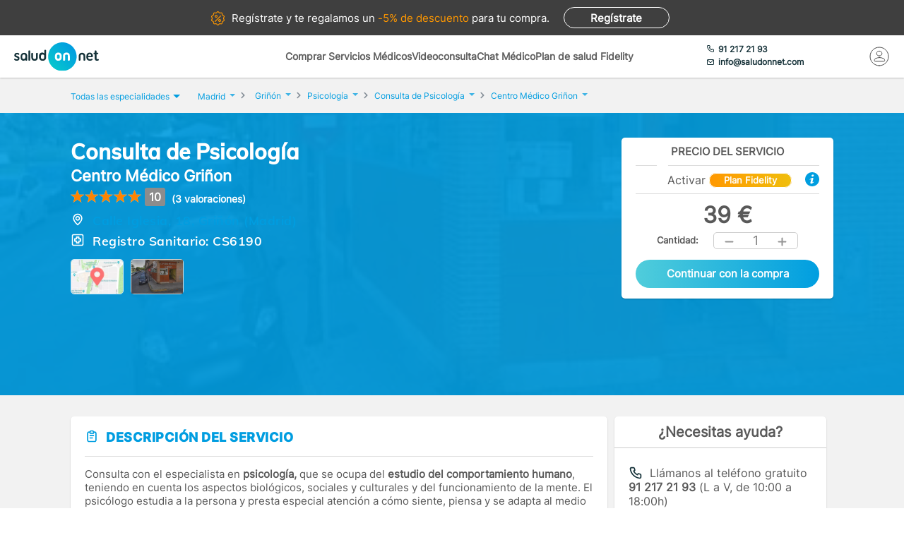

--- FILE ---
content_type: text/html; charset=utf-8
request_url: https://www.saludonnet.com/ratings/service-for-sale/highlighted/true
body_size: 1881
content:


<section class="user-comments-section">
    <h3>Más de 400.000 pacientes ya han utilizado SaludOnNet</h3>

	<div class="flex-wrapper user-comments-section__total-ratings">
        <div class="flex">
		    <p><strong class="user-comments-section__total-ratings__number"><span>9,2 </span> /10</strong><span id="saludOnNetRatingsStarInCarrousel" class="rating">4.6</span></p>
        </div>
        <div class="flex">
		    <p><strong>164.683 valoraciones</strong></p>
                <a href="/valoraciones-destacadas" >Ver ></a>
        </div>
	</div>
    <ul class="bxslider">
            <li>
                    <div>
                        <div>
                            <blockquote>Estoy muy contento de pertenecer al plan Fidelity ya que me han atendido muy bien en todo los aspectos.
 Pensaba que por el hecho de ser un paciente con muchas dolencias no tendr&#237;a alternativa a la Seguridad Social y he comprobado que no es as&#237;. 
Gracias.</blockquote>
                        </div>
                        <div class="user-comment__footer">
                            <span>
                                <img src="https://www.saludonnet.com/Content/img/svg/stars-5.svg" alt="valoración" width="100" height="20" loading="lazy" />
                                <p>- RAUL G.</p>
                            </span>
                            <p>15/01/2026</p>
                        </div>
                    </div>
                    <div>
                        <div>
                            <blockquote>Muy satisfecho con los servicios prestados hasta la fecha. Rapidez y sencillez en las gestiones realizadas hasta la fecha aparte de conseguir siempre buenos precios en los servicios solicitados.</blockquote>
                        </div>
                        <div class="user-comment__footer">
                            <span>
                                <img src="https://www.saludonnet.com/Content/img/svg/stars-5.svg" alt="valoración" width="100" height="20" loading="lazy" />
                                <p>- An&#243;nimo</p>
                            </span>
                            <p>10/01/2026</p>
                        </div>
                    </div>
                    <div>
                        <div>
                            <blockquote>Muy bien. Es la segunda vez que me presento a realizarme alguna prueba m&#233;dica y el trato no ha podido ser mejor, tanto en recepci&#243;n como las chicas que te hac&#237;an las pruebas</blockquote>
                        </div>
                        <div class="user-comment__footer">
                            <span>
                                <img src="https://www.saludonnet.com/Content/img/svg/stars-5.svg" alt="valoración" width="100" height="20" loading="lazy" />
                                <p>- Desiree O.</p>
                            </span>
                            <p>03/01/2026</p>
                        </div>
                    </div>
            </li>
            <li>
                    <div>
                        <div>
                            <blockquote>Un lugar donde encuentro siempre el precio justo y a m&#237; alcance con diferentes opciones para m&#237; valoraci&#243;n</blockquote>
                        </div>
                        <div class="user-comment__footer">
                            <span>
                                <img src="https://www.saludonnet.com/Content/img/svg/stars-5.svg" alt="valoración" width="100" height="20" loading="lazy" />
                                <p>- Esmeralda C.</p>
                            </span>
                            <p>03/01/2026</p>
                        </div>
                    </div>
                    <div>
                        <div>
                            <blockquote>Excelente, me di&#243; mucha variedad y oportunidad de elecci&#243;n. A precios no muy altos. Los recomiendo.</blockquote>
                        </div>
                        <div class="user-comment__footer">
                            <span>
                                <img src="https://www.saludonnet.com/Content/img/svg/stars-5.svg" alt="valoración" width="100" height="20" loading="lazy" />
                                <p>- An&#243;nimo</p>
                            </span>
                            <p>30/12/2025</p>
                        </div>
                    </div>
                    <div>
                        <div>
                            <blockquote>Saqu&#233; cita para atenci&#243;n de especialista y me la dieron para dentro de dos d&#237;as. Muy r&#225;pido !!!</blockquote>
                        </div>
                        <div class="user-comment__footer">
                            <span>
                                <img src="https://www.saludonnet.com/Content/img/svg/stars-5.svg" alt="valoración" width="100" height="20" loading="lazy" />
                                <p>- LEONOR C.</p>
                            </span>
                            <p>29/12/2025</p>
                        </div>
                    </div>
            </li>
            <li>
                    <div>
                        <div>
                            <blockquote>Me encanta la atenci&#243;n r&#225;pida, eficiente y amable del personal.
 Se agradece el trato recibido. 
Gente con mucha educaci&#243;n y saber estar. 
Mil gracias!!! Lo recomendar&#233;.</blockquote>
                        </div>
                        <div class="user-comment__footer">
                            <span>
                                <img src="https://www.saludonnet.com/Content/img/svg/stars-5.svg" alt="valoración" width="100" height="20" loading="lazy" />
                                <p>- Nuria P.</p>
                            </span>
                            <p>22/12/2025</p>
                        </div>
                    </div>
                    <div>
                        <div>
                            <blockquote>Es la 3&#176; o 4&#176; vez que repito con ellos y volver&#225; a haber una 5&#176;, Muy buenos profesionales si no tienes m&#233;dico privado a muy buen precio. Si siguen manteni&#233;ndolos, me tendr&#225;n como clienta. Feliz Navidad!</blockquote>
                        </div>
                        <div class="user-comment__footer">
                            <span>
                                <img src="https://www.saludonnet.com/Content/img/svg/stars-5.svg" alt="valoración" width="100" height="20" loading="lazy" />
                                <p>- Eva Mar&#237;a  M.</p>
                            </span>
                            <p>21/12/2025</p>
                        </div>
                    </div>
                    <div>
                        <div>
                            <blockquote>Facilidad de contrataci&#243;n por un coste reducido y poder elegir el centro. Siempre contrato con esta plataforma desde hace a&#241;os y nunca defrauda. Es la mejor opci&#243;n si no quieres o puedes tener que pagar un seguro anual. Un 10.</blockquote>
                        </div>
                        <div class="user-comment__footer">
                            <span>
                                <img src="https://www.saludonnet.com/Content/img/svg/stars-5.svg" alt="valoración" width="100" height="20" loading="lazy" />
                                <p>- Vicente O.</p>
                            </span>
                            <p>15/12/2025</p>
                        </div>
                    </div>
            </li>
    </ul>
</section>

<script type="text/javascript">
    $('.bxslider').bxSlider({
        auto: true,
        pause: 10000
    });
</script>

--- FILE ---
content_type: image/svg+xml
request_url: https://www.saludonnet.com/Content/img/svg/icn-one-rounded.svg
body_size: 461
content:
<svg width="55" height="55" viewBox="0 0 55 55" fill="none" xmlns="http://www.w3.org/2000/svg">
<ellipse cx="27.2829" cy="27.5" rx="27.2829" ry="27.5" fill="#EEEEEE"/>
<path d="M29.375 16.75C29.375 16.0586 28.9941 15.4258 28.3848 15.0977C27.7754 14.7695 27.0371 14.8047 26.4629 15.1914L20.8379 18.9414C19.9707 19.5156 19.7422 20.6758 20.3164 21.543C20.8906 22.4102 22.0566 22.6387 22.918 22.0644L25.625 20.2539V37.375H21.875C20.8379 37.375 20 38.2129 20 39.25C20 40.2871 20.8379 41.125 21.875 41.125H33.125C34.1621 41.125 35 40.2871 35 39.25C35 38.2129 34.1621 37.375 33.125 37.375H29.375V16.75Z" fill="#45C5D7"/>
</svg>


--- FILE ---
content_type: image/svg+xml
request_url: https://www.saludonnet.com/Content/img/svg/arrow-blue.svg
body_size: 708
content:
<?xml version="1.0" encoding="UTF-8" standalone="no"?>
<svg xmlns:sketch="http://www.bohemiancoding.com/sketch/ns" xmlns="http://www.w3.org/2000/svg" height="8px" width="4px" version="1.1" xmlns:xlink="http://www.w3.org/1999/xlink" viewBox="0 0 4 8"><!-- Generator: Sketch 3.2.1 (9977) - http://www.bohemiancoding.com/sketch -->
 <title>Arrow</title>
 <desc>Created with Sketch.</desc>
 <g id="Clinics" fill-rule="evenodd" sketch:type="MSPage" fill="none">
  <g id="Pagination" fill-opacity=".75" fill="#009ee0" sketch:type="MSArtboardGroup" transform="translate(-968 -2684)">
   <g sketch:type="MSLayerGroup" transform="translate(690 2668)">
    <g id="Last" sketch:type="MSShapeGroup" transform="translate(260)">
     <path id="Arrow" transform="translate(20 20) rotate(-90) translate(-20 -20)" d="m16 18h8l-4 4-4-4z"/>
    </g>
   </g>
  </g>
 </g>
</svg>


--- FILE ---
content_type: image/svg+xml
request_url: https://www.saludonnet.com/Content/img/svg/icn-magnifying-glass-white.svg
body_size: 765
content:
<?xml version="1.0" encoding="UTF-8" standalone="no"?>
<!-- Generator: Adobe Illustrator 18.1.1, SVG Export Plug-In . SVG Version: 6.00 Build 0)  -->
<!DOCTYPE svg  PUBLIC '-//W3C//DTD SVG 1.1//EN'  'http://www.w3.org/Graphics/SVG/1.1/DTD/svg11.dtd'>
<svg id="Magnifying_glass" xmlns="http://www.w3.org/2000/svg" xml:space="preserve" viewBox="0 0 20 20" version="1.1" y="0px" x="0px" xmlns:xlink="http://www.w3.org/1999/xlink" enable-background="new 0 0 20 20">
<path d="m17.545 15.467l-3.779-3.779c0.57-0.935 0.898-2.035 0.898-3.21 0-3.417-2.961-6.377-6.378-6.377-3.417-0.001-6.186 2.769-6.186 6.186 0 3.416 2.961 6.377 6.377 6.377 1.137 0 2.2-0.309 3.115-0.844l3.799 3.801c0.372 0.371 0.975 0.371 1.346 0l0.943-0.943c0.371-0.371 0.236-0.84-0.135-1.211zm-13.541-7.18c0-2.366 1.917-4.283 4.282-4.283 2.366 0 4.474 2.107 4.474 4.474 0 2.365-1.918 4.283-4.283 4.283-2.366-0.001-4.473-2.109-4.473-4.474z" fill="#fff"/>
</svg>


--- FILE ---
content_type: image/svg+xml
request_url: https://www.saludonnet.com/Content/img/svg/icn-close-blue.svg
body_size: 1294
content:
<?xml version="1.0" encoding="UTF-8"?>
<svg width="20px" height="20px" viewBox="0 0 20 20" version="1.1" xmlns="http://www.w3.org/2000/svg" xmlns:xlink="http://www.w3.org/1999/xlink">
    <!-- Generator: Sketch 55.2 (78181) - https://sketchapp.com -->
    <title>icn-close-blue</title>
    <desc>Created with Sketch.</desc>
    <g id="Page-1" stroke="none" stroke-width="1" fill="none" fill-rule="evenodd">
        <g id="icn-close-blue" fill="#009EE0" fill-rule="nonzero">
            <path d="M1.02789462,19.9409054 C0.765224359,19.9409054 0.502554103,19.8409956 0.302984744,19.6399238 C-0.0976562821,19.2392828 -0.0976562821,18.5897436 0.302984744,18.1891026 L18.1916065,0.300480769 C18.5922476,-0.100160256 19.2417869,-0.100160256 19.6424279,0.300480769 C20.0430689,0.701121795 20.0430689,1.35066103 19.6424279,1.7515525 L1.75405647,19.6399238 C1.55298474,19.8397436 1.29031449,19.9409054 1.02789462,19.9409054 L1.02789462,19.9409054 Z" id="Path"></path>
            <path d="M18.9177685,19.9409054 C18.6550981,19.9409054 18.3926783,19.8409956 18.1928586,19.6399238 L0.302984744,1.7515525 C-0.0976562821,1.35066103 -0.0976562821,0.701121795 0.302984744,0.300480769 C0.703625769,-0.100160256 1.35316506,-0.100160256 1.75405647,0.300480769 L19.6424279,18.1891026 C20.0430689,18.5897436 20.0430689,19.2392828 19.6424279,19.6399238 C19.4413562,19.8397436 19.1789363,19.9409054 18.9177685,19.9409054 Z" id="Path"></path>
        </g>
    </g>
</svg>

--- FILE ---
content_type: image/svg+xml
request_url: https://www.saludonnet.com/Content/img/svg/icon-medical-square-white.svg
body_size: 1578
content:
<svg width="24" height="24" viewBox="0 0 24 24" fill="none" xmlns="http://www.w3.org/2000/svg">
<path d="M19 2H5C4.20435 2 3.44129 2.31607 2.87868 2.87868C2.31607 3.44129 2 4.20435 2 5V19C2 19.7956 2.31607 20.5587 2.87868 21.1213C3.44129 21.6839 4.20435 22 5 22H19C19.7956 22 20.5587 21.6839 21.1213 21.1213C21.6839 20.5587 22 19.7956 22 19V5C22 4.20435 21.6839 3.44129 21.1213 2.87868C20.5587 2.31607 19.7956 2 19 2ZM20 19C20 19.2652 19.8946 19.5196 19.7071 19.7071C19.5196 19.8946 19.2652 20 19 20H5C4.73478 20 4.48043 19.8946 4.29289 19.7071C4.10536 19.5196 4 19.2652 4 19V5C4 4.73478 4.10536 4.48043 4.29289 4.29289C4.48043 4.10536 4.73478 4 5 4H19C19.2652 4 19.5196 4.10536 19.7071 4.29289C19.8946 4.48043 20 4.73478 20 5V19ZM17 9H15V7C15 6.73478 14.8946 6.48043 14.7071 6.29289C14.5196 6.10536 14.2652 6 14 6H10C9.73478 6 9.48043 6.10536 9.29289 6.29289C9.10536 6.48043 9 6.73478 9 7V9H7C6.73478 9 6.48043 9.10536 6.29289 9.29289C6.10536 9.48043 6 9.73478 6 10V14C6 14.2652 6.10536 14.5196 6.29289 14.7071C6.48043 14.8946 6.73478 15 7 15H9V17C9 17.2652 9.10536 17.5196 9.29289 17.7071C9.48043 17.8946 9.73478 18 10 18H14C14.2652 18 14.5196 17.8946 14.7071 17.7071C14.8946 17.5196 15 17.2652 15 17V15H17C17.2652 15 17.5196 14.8946 17.7071 14.7071C17.8946 14.5196 18 14.2652 18 14V10C18 9.73478 17.8946 9.48043 17.7071 9.29289C17.5196 9.10536 17.2652 9 17 9ZM16 13H14C13.7348 13 13.4804 13.1054 13.2929 13.2929C13.1054 13.4804 13 13.7348 13 14V16H11V14C11 13.7348 10.8946 13.4804 10.7071 13.2929C10.5196 13.1054 10.2652 13 10 13H8V11H10C10.2652 11 10.5196 10.8946 10.7071 10.7071C10.8946 10.5196 11 10.2652 11 10V8H13V10C13 10.2652 13.1054 10.5196 13.2929 10.7071C13.4804 10.8946 13.7348 11 14 11H16V13Z" fill="white"/>
</svg>
